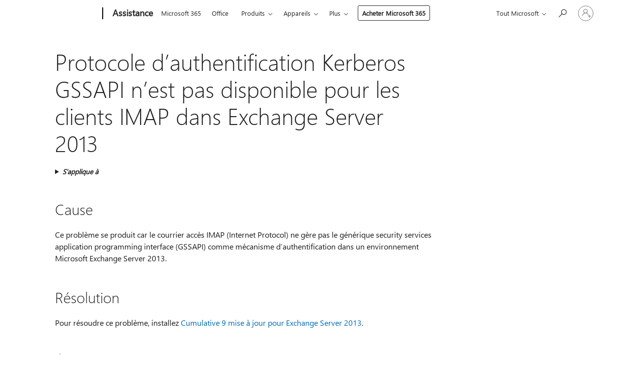

--- FILE ---
content_type: text/html; charset=utf-8
request_url: https://login.microsoftonline.com/common/oauth2/v2.0/authorize?client_id=ee272b19-4411-433f-8f28-5c13cb6fd407&redirect_uri=https%3A%2F%2Fsupport.microsoft.com%2Fsignin-oidc&response_type=code%20id_token&scope=openid%20profile%20offline_access&response_mode=form_post&nonce=639054644831555077.YWIxMGEyZDAtNmY5Ny00M2YyLTg3OTEtMmE0ODY3YTAzZjhlNjIxYjRmZWQtMWIyOC00Y2M5LTkxYjUtN2FiNTExNmYzNGMy&prompt=none&nopa=2&state=CfDJ8MF9taR5d3RHoynoKQkxN0A9Ib0XVuwz_G4PiJiwqCeFsUlNo8l56K0Q5wNojL6uWfhW-9wzQxdCeZZb6yiyWILMJIyjwWOudpxDC5NPLziHCs8L_-sp4fXQooHk2BOS_Iqk_6Z3iY4rNto1hJ3OlZCkzfTlLaRR-iMMSpscQVof5QO_SDdG7B6bdtyKfJXe81VCV9q9AZks-HGmnb1K8KNALW1sAjFVnNFH46YZo06TKH4rdnvDR9SVJJNAVi9QbzG4MBSN23jTH7QJSOiCOZaE1BOzGXbfx1TZAsLS_AVjv5MKMLJTIk7srap2KsC_XTw-kovctEFy57_74wNAuEuyvrdG1us_p69FQv3qqm7i&x-client-SKU=ID_NET8_0&x-client-ver=8.12.1.0&sso_reload=true
body_size: 10134
content:


<!-- Copyright (C) Microsoft Corporation. All rights reserved. -->
<!DOCTYPE html>
<html>
<head>
    <title>Redirecting</title>
    <meta http-equiv="Content-Type" content="text/html; charset=UTF-8">
    <meta http-equiv="X-UA-Compatible" content="IE=edge">
    <meta name="viewport" content="width=device-width, initial-scale=1.0, maximum-scale=2.0, user-scalable=yes">
    <meta http-equiv="Pragma" content="no-cache">
    <meta http-equiv="Expires" content="-1">
    <meta name="PageID" content="FetchSessions" />
    <meta name="SiteID" content="" />
    <meta name="ReqLC" content="1033" />
    <meta name="LocLC" content="en-US" />

    
<meta name="robots" content="none" />

<script type="text/javascript" nonce='VCL5Rdp-pqEOUzvEhwgRAw'>//<![CDATA[
$Config={"urlGetCredentialType":"https://login.microsoftonline.com/common/GetCredentialType?mkt=en-US","urlGoToAADError":"https://login.live.com/oauth20_authorize.srf?client_id=ee272b19-4411-433f-8f28-5c13cb6fd407\u0026scope=openid+profile+offline_access\u0026redirect_uri=https%3a%2f%2fsupport.microsoft.com%2fsignin-oidc\u0026response_type=code+id_token\u0026state=[base64]\u0026response_mode=form_post\u0026nonce=639054644831555077.YWIxMGEyZDAtNmY5Ny00M2YyLTg3OTEtMmE0ODY3YTAzZjhlNjIxYjRmZWQtMWIyOC00Y2M5LTkxYjUtN2FiNTExNmYzNGMy\u0026prompt=none\u0026x-client-SKU=ID_NET8_0\u0026x-client-Ver=8.12.1.0\u0026uaid=50becd1b360d4146b326ab645b80d72c\u0026msproxy=1\u0026issuer=mso\u0026tenant=common\u0026ui_locales=en-US\u0026epctrc=C5z64mL2wGS2DSTiRUE4n0bCJSs6zFZ8t%2bYp%2b8Ms0bs%3d1%3a1%3aCANARY%3aVz4rZ1UHEhAzj92a00D%2foCNHxme%2fHE4mfDIPNn77SO0%3d\u0026epct=[base64]\u0026jshs=0\u0026nopa=2","urlAppError":"https://support.microsoft.com/signin-oidc","oAppRedirectErrorPostParams":{"error":"interaction_required","error_description":"Session information is not sufficient for single-sign-on.","state":"[base64]"},"iMaxStackForKnockoutAsyncComponents":10000,"fShowButtons":true,"urlCdn":"https://aadcdn.msftauth.net/shared/1.0/","urlDefaultFavicon":"https://aadcdn.msftauth.net/shared/1.0/content/images/favicon_a_eupayfgghqiai7k9sol6lg2.ico","urlPost":"/common/login","iPawnIcon":0,"sPOST_Username":"","fEnableNumberMatching":true,"sFT":"[base64]","sFTName":"flowToken","sCtx":"[base64]","fEnableOneDSClientTelemetry":true,"urlReportPageLoad":"https://login.microsoftonline.com/common/instrumentation/reportpageload?mkt=en-US","dynamicTenantBranding":null,"staticTenantBranding":null,"oAppCobranding":{},"iBackgroundImage":4,"arrSessions":[],"urlMsaStaticMeControl":"https://login.live.com/Me.htm?v=3","fApplicationInsightsEnabled":false,"iApplicationInsightsEnabledPercentage":0,"urlSetDebugMode":"https://login.microsoftonline.com/common/debugmode","fEnableCssAnimation":true,"fDisableAnimationIfAnimationEndUnsupported":true,"fSsoFeasible":true,"fAllowGrayOutLightBox":true,"fProvideV2SsoImprovements":true,"fUseMsaSessionState":true,"fIsRemoteNGCSupported":true,"urlLogin":"https://login.microsoftonline.com/common/reprocess?ctx=[base64]","urlDssoStatus":"https://login.microsoftonline.com/common/instrumentation/dssostatus","iSessionPullType":3,"fUseSameSite":true,"iAllowedIdentities":2,"isGlobalTenant":true,"uiflavor":1001,"fShouldPlatformKeyBeSuppressed":true,"fLoadStringCustomizationPromises":true,"fUseAlternateTextForSwitchToCredPickerLink":true,"fOfflineAccountVisible":false,"fEnableUserStateFix":true,"fShowAccessPassPeek":true,"fUpdateSessionPollingLogic":true,"fEnableShowPickerCredObservable":true,"fFetchSessionsSkipDsso":true,"fIsCiamUserFlowUxNewLogicEnabled":true,"fUseNonMicrosoftDefaultBrandingForCiam":true,"sCompanyDisplayName":"Microsoft Services","fRemoveCustomCss":true,"fFixUICrashForApiRequestHandler":true,"fShowUpdatedKoreanPrivacyFooter":true,"fUsePostCssHotfix":true,"fFixUserFlowBranding":true,"fEnablePasskeyNullFix":true,"fEnableRefreshCookiesFix":true,"fEnableWebNativeBridgeInterstitialUx":true,"fEnableWindowParentingFix":true,"fEnableNativeBridgeErrors":true,"urlAcmaServerPath":"https://login.microsoftonline.com","sTenantId":"common","sMkt":"en-US","fIsDesktop":true,"fUpdateConfigInit":true,"fLogDisallowedCssProperties":true,"fDisallowExternalFonts":true,"scid":1013,"hpgact":1800,"hpgid":7,"apiCanary":"[base64]","canary":"C5z64mL2wGS2DSTiRUE4n0bCJSs6zFZ8t+Yp+8Ms0bs=1:1:CANARY:Vz4rZ1UHEhAzj92a00D/oCNHxme/HE4mfDIPNn77SO0=","sCanaryTokenName":"canary","fSkipRenderingNewCanaryToken":false,"fEnableNewCsrfProtection":true,"correlationId":"50becd1b-360d-4146-b326-ab645b80d72c","sessionId":"47b623ec-035f-4ae5-8b3c-7cf9489c3300","sRingId":"R4","locale":{"mkt":"en-US","lcid":1033},"slMaxRetry":2,"slReportFailure":true,"strings":{"desktopsso":{"authenticatingmessage":"Trying to sign you in"}},"enums":{"ClientMetricsModes":{"None":0,"SubmitOnPost":1,"SubmitOnRedirect":2,"InstrumentPlt":4}},"urls":{"instr":{"pageload":"https://login.microsoftonline.com/common/instrumentation/reportpageload","dssostatus":"https://login.microsoftonline.com/common/instrumentation/dssostatus"}},"browser":{"ltr":1,"Chrome":1,"_Mac":1,"_M131":1,"_D0":1,"Full":1,"RE_WebKit":1,"b":{"name":"Chrome","major":131,"minor":0},"os":{"name":"OSX","version":"10.15.7"},"V":"131.0"},"watson":{"url":"/common/handlers/watson","bundle":"https://aadcdn.msftauth.net/ests/2.1/content/cdnbundles/watson.min_q5ptmu8aniymd4ftuqdkda2.js","sbundle":"https://aadcdn.msftauth.net/ests/2.1/content/cdnbundles/watsonsupportwithjquery.3.5.min_dc940oomzau4rsu8qesnvg2.js","fbundle":"https://aadcdn.msftauth.net/ests/2.1/content/cdnbundles/frameworksupport.min_oadrnc13magb009k4d20lg2.js","resetErrorPeriod":5,"maxCorsErrors":-1,"maxInjectErrors":5,"maxErrors":10,"maxTotalErrors":3,"expSrcs":["https://login.microsoftonline.com","https://aadcdn.msauth.net/","https://aadcdn.msftauth.net/",".login.microsoftonline.com"],"envErrorRedirect":true,"envErrorUrl":"/common/handlers/enverror"},"loader":{"cdnRoots":["https://aadcdn.msauth.net/","https://aadcdn.msftauth.net/"],"logByThrowing":true},"serverDetails":{"slc":"ProdSlices","dc":"EUS","ri":"MN1XXXX","ver":{"v":[2,1,23276,2]},"rt":"2026-01-31T13:54:44","et":29},"clientEvents":{"enabled":true,"telemetryEnabled":true,"useOneDSEventApi":true,"flush":60000,"autoPost":true,"autoPostDelay":1000,"minEvents":1,"maxEvents":1,"pltDelay":500,"appInsightsConfig":{"instrumentationKey":"69adc3c768bd4dc08c19416121249fcc-66f1668a-797b-4249-95e3-6c6651768c28-7293","webAnalyticsConfiguration":{"autoCapture":{"jsError":true}}},"defaultEventName":"IDUX_ESTSClientTelemetryEvent_WebWatson","serviceID":3,"endpointUrl":""},"fApplyAsciiRegexOnInput":true,"country":"US","fBreakBrandingSigninString":true,"bsso":{"states":{"START":"start","INPROGRESS":"in-progress","END":"end","END_SSO":"end-sso","END_USERS":"end-users"},"nonce":"AwABEgEAAAADAOz_BQD0_1oyJ-nEe1AKEb7GO4BmvFPoKq28XJbWA0g-BuCHTx9hyx8ZNPkHM6b2FC11GHYJV2yep1DVr0gYpj65ABuG6XEgAA","overallTimeoutMs":4000,"telemetry":{"type":"ChromeSsoTelemetry","nonce":"AwABDwEAAAADAOz_BQD0_yEPgAHl9TAL7Ug566DGJsa8iwjCE_R_YRQh28ncNVdLxUXvi0SLCex8bQTMwsV-nGNy-ZTdw4Utm_mEY4ivmxffhHuMpzukdisfPlF8W4LwIAA","reportStates":[]},"redirectEndStates":["end"],"cookieNames":{"aadSso":"AADSSO","winSso":"ESTSSSO","ssoTiles":"ESTSSSOTILES","ssoPulled":"SSOCOOKIEPULLED","userList":"ESTSUSERLIST"},"type":"chrome","reason":"Pull suppressed because it was already attempted and the current URL was reloaded."},"urlNoCookies":"https://login.microsoftonline.com/cookiesdisabled","fTrimChromeBssoUrl":true,"inlineMode":5,"fShowCopyDebugDetailsLink":true,"fTenantBrandingCdnAddEventHandlers":true,"fAddTryCatchForIFrameRedirects":true};
//]]></script> 
<script type="text/javascript" nonce='VCL5Rdp-pqEOUzvEhwgRAw'>//<![CDATA[
!function(){var e=window,r=e.$Debug=e.$Debug||{},t=e.$Config||{};if(!r.appendLog){var n=[],o=0;r.appendLog=function(e){var r=t.maxDebugLog||25,i=(new Date).toUTCString()+":"+e;n.push(o+":"+i),n.length>r&&n.shift(),o++},r.getLogs=function(){return n}}}(),function(){function e(e,r){function t(i){var a=e[i];if(i<n-1){return void(o.r[a]?t(i+1):o.when(a,function(){t(i+1)}))}r(a)}var n=e.length;t(0)}function r(e,r,i){function a(){var e=!!s.method,o=e?s.method:i[0],a=s.extraArgs||[],u=n.$WebWatson;try{
var c=t(i,!e);if(a&&a.length>0){for(var d=a.length,l=0;l<d;l++){c.push(a[l])}}o.apply(r,c)}catch(e){return void(u&&u.submitFromException&&u.submitFromException(e))}}var s=o.r&&o.r[e];return r=r||this,s&&(s.skipTimeout?a():n.setTimeout(a,0)),s}function t(e,r){return Array.prototype.slice.call(e,r?1:0)}var n=window;n.$Do||(n.$Do={"q":[],"r":[],"removeItems":[],"lock":0,"o":[]});var o=n.$Do;o.when=function(t,n){function i(e){r(e,a,s)||o.q.push({"id":e,"c":a,"a":s})}var a=0,s=[],u=1;"function"==typeof n||(a=n,
u=2);for(var c=u;c<arguments.length;c++){s.push(arguments[c])}t instanceof Array?e(t,i):i(t)},o.register=function(e,t,n){if(!o.r[e]){o.o.push(e);var i={};if(t&&(i.method=t),n&&(i.skipTimeout=n),arguments&&arguments.length>3){i.extraArgs=[];for(var a=3;a<arguments.length;a++){i.extraArgs.push(arguments[a])}}o.r[e]=i,o.lock++;try{for(var s=0;s<o.q.length;s++){var u=o.q[s];u.id==e&&r(e,u.c,u.a)&&o.removeItems.push(u)}}catch(e){throw e}finally{if(0===--o.lock){for(var c=0;c<o.removeItems.length;c++){
for(var d=o.removeItems[c],l=0;l<o.q.length;l++){if(o.q[l]===d){o.q.splice(l,1);break}}}o.removeItems=[]}}}},o.unregister=function(e){o.r[e]&&delete o.r[e]}}(),function(e,r){function t(){if(!a){if(!r.body){return void setTimeout(t)}a=!0,e.$Do.register("doc.ready",0,!0)}}function n(){if(!s){if(!r.body){return void setTimeout(n)}t(),s=!0,e.$Do.register("doc.load",0,!0),i()}}function o(e){(r.addEventListener||"load"===e.type||"complete"===r.readyState)&&t()}function i(){
r.addEventListener?(r.removeEventListener("DOMContentLoaded",o,!1),e.removeEventListener("load",n,!1)):r.attachEvent&&(r.detachEvent("onreadystatechange",o),e.detachEvent("onload",n))}var a=!1,s=!1;if("complete"===r.readyState){return void setTimeout(n)}!function(){r.addEventListener?(r.addEventListener("DOMContentLoaded",o,!1),e.addEventListener("load",n,!1)):r.attachEvent&&(r.attachEvent("onreadystatechange",o),e.attachEvent("onload",n))}()}(window,document),function(){function e(){
return f.$Config||f.ServerData||{}}function r(e,r){var t=f.$Debug;t&&t.appendLog&&(r&&(e+=" '"+(r.src||r.href||"")+"'",e+=", id:"+(r.id||""),e+=", async:"+(r.async||""),e+=", defer:"+(r.defer||"")),t.appendLog(e))}function t(){var e=f.$B;if(void 0===d){if(e){d=e.IE}else{var r=f.navigator.userAgent;d=-1!==r.indexOf("MSIE ")||-1!==r.indexOf("Trident/")}}return d}function n(){var e=f.$B;if(void 0===l){if(e){l=e.RE_Edge}else{var r=f.navigator.userAgent;l=-1!==r.indexOf("Edge")}}return l}function o(e){
var r=e.indexOf("?"),t=r>-1?r:e.length,n=e.lastIndexOf(".",t);return e.substring(n,n+v.length).toLowerCase()===v}function i(){var r=e();return(r.loader||{}).slReportFailure||r.slReportFailure||!1}function a(){return(e().loader||{}).redirectToErrorPageOnLoadFailure||!1}function s(){return(e().loader||{}).logByThrowing||!1}function u(e){if(!t()&&!n()){return!1}var r=e.src||e.href||"";if(!r){return!0}if(o(r)){var i,a,s;try{i=e.sheet,a=i&&i.cssRules,s=!1}catch(e){s=!0}if(i&&!a&&s){return!0}
if(i&&a&&0===a.length){return!0}}return!1}function c(){function t(e){g.getElementsByTagName("head")[0].appendChild(e)}function n(e,r,t,n){var u=null;return u=o(e)?i(e):"script"===n.toLowerCase()?a(e):s(e,n),r&&(u.id=r),"function"==typeof u.setAttribute&&(u.setAttribute("crossorigin","anonymous"),t&&"string"==typeof t&&u.setAttribute("integrity",t)),u}function i(e){var r=g.createElement("link");return r.rel="stylesheet",r.type="text/css",r.href=e,r}function a(e){
var r=g.createElement("script"),t=g.querySelector("script[nonce]");if(r.type="text/javascript",r.src=e,r.defer=!1,r.async=!1,t){var n=t.nonce||t.getAttribute("nonce");r.setAttribute("nonce",n)}return r}function s(e,r){var t=g.createElement(r);return t.src=e,t}function d(e,r){if(e&&e.length>0&&r){for(var t=0;t<e.length;t++){if(-1!==r.indexOf(e[t])){return!0}}}return!1}function l(r){if(e().fTenantBrandingCdnAddEventHandlers){var t=d(E,r)?E:b;if(!(t&&t.length>1)){return r}for(var n=0;n<t.length;n++){
if(-1!==r.indexOf(t[n])){var o=t[n+1<t.length?n+1:0],i=r.substring(t[n].length);return"https://"!==t[n].substring(0,"https://".length)&&(o="https://"+o,i=i.substring("https://".length)),o+i}}return r}if(!(b&&b.length>1)){return r}for(var a=0;a<b.length;a++){if(0===r.indexOf(b[a])){return b[a+1<b.length?a+1:0]+r.substring(b[a].length)}}return r}function f(e,t,n,o){if(r("[$Loader]: "+(L.failMessage||"Failed"),o),w[e].retry<y){return w[e].retry++,h(e,t,n),void c._ReportFailure(w[e].retry,w[e].srcPath)}n&&n()}
function v(e,t,n,o){if(u(o)){return f(e,t,n,o)}r("[$Loader]: "+(L.successMessage||"Loaded"),o),h(e+1,t,n);var i=w[e].onSuccess;"function"==typeof i&&i(w[e].srcPath)}function h(e,o,i){if(e<w.length){var a=w[e];if(!a||!a.srcPath){return void h(e+1,o,i)}a.retry>0&&(a.srcPath=l(a.srcPath),a.origId||(a.origId=a.id),a.id=a.origId+"_Retry_"+a.retry);var s=n(a.srcPath,a.id,a.integrity,a.tagName);s.onload=function(){v(e,o,i,s)},s.onerror=function(){f(e,o,i,s)},s.onreadystatechange=function(){
"loaded"===s.readyState?setTimeout(function(){v(e,o,i,s)},500):"complete"===s.readyState&&v(e,o,i,s)},t(s),r("[$Loader]: Loading '"+(a.srcPath||"")+"', id:"+(a.id||""))}else{o&&o()}}var p=e(),y=p.slMaxRetry||2,m=p.loader||{},b=m.cdnRoots||[],E=m.tenantBrandingCdnRoots||[],L=this,w=[];L.retryOnError=!0,L.successMessage="Loaded",L.failMessage="Error",L.Add=function(e,r,t,n,o,i){e&&w.push({"srcPath":e,"id":r,"retry":n||0,"integrity":t,"tagName":o||"script","onSuccess":i})},L.AddForReload=function(e,r){
var t=e.src||e.href||"";L.Add(t,"AddForReload",e.integrity,1,e.tagName,r)},L.AddIf=function(e,r,t){e&&L.Add(r,t)},L.Load=function(e,r){h(0,e,r)}}var d,l,f=window,g=f.document,v=".css";c.On=function(e,r,t){if(!e){throw"The target element must be provided and cannot be null."}r?c.OnError(e,t):c.OnSuccess(e,t)},c.OnSuccess=function(e,t){if(!e){throw"The target element must be provided and cannot be null."}if(u(e)){return c.OnError(e,t)}var n=e.src||e.href||"",o=i(),s=a();r("[$Loader]: Loaded",e);var d=new c
;d.failMessage="Reload Failed",d.successMessage="Reload Success",d.Load(null,function(){if(o){throw"Unexpected state. ResourceLoader.Load() failed despite initial load success. ['"+n+"']"}s&&(document.location.href="/error.aspx?err=504")})},c.OnError=function(e,t){var n=e.src||e.href||"",o=i(),s=a();if(!e){throw"The target element must be provided and cannot be null."}r("[$Loader]: Failed",e);var u=new c;u.failMessage="Reload Failed",u.successMessage="Reload Success",u.AddForReload(e,t),
u.Load(null,function(){if(o){throw"Failed to load external resource ['"+n+"']"}s&&(document.location.href="/error.aspx?err=504")}),c._ReportFailure(0,n)},c._ReportFailure=function(e,r){if(s()&&!t()){throw"[Retry "+e+"] Failed to load external resource ['"+r+"'], reloading from fallback CDN endpoint"}},f.$Loader=c}(),function(){function e(){if(!E){var e=new h.$Loader;e.AddIf(!h.jQuery,y.sbundle,"WebWatson_DemandSupport"),y.sbundle=null,delete y.sbundle,e.AddIf(!h.$Api,y.fbundle,"WebWatson_DemandFramework"),
y.fbundle=null,delete y.fbundle,e.Add(y.bundle,"WebWatson_DemandLoaded"),e.Load(r,t),E=!0}}function r(){if(h.$WebWatson){if(h.$WebWatson.isProxy){return void t()}m.when("$WebWatson.full",function(){for(;b.length>0;){var e=b.shift();e&&h.$WebWatson[e.cmdName].apply(h.$WebWatson,e.args)}})}}function t(){if(!h.$WebWatson||h.$WebWatson.isProxy){if(!L&&JSON){try{var e=new XMLHttpRequest;e.open("POST",y.url),e.setRequestHeader("Accept","application/json"),
e.setRequestHeader("Content-Type","application/json; charset=UTF-8"),e.setRequestHeader("canary",p.apiCanary),e.setRequestHeader("client-request-id",p.correlationId),e.setRequestHeader("hpgid",p.hpgid||0),e.setRequestHeader("hpgact",p.hpgact||0);for(var r=-1,t=0;t<b.length;t++){if("submit"===b[t].cmdName){r=t;break}}var o=b[r]?b[r].args||[]:[],i={"sr":y.sr,"ec":"Failed to load external resource [Core Watson files]","wec":55,"idx":1,"pn":p.pgid||"","sc":p.scid||0,"hpg":p.hpgid||0,
"msg":"Failed to load external resource [Core Watson files]","url":o[1]||"","ln":0,"ad":0,"an":!1,"cs":"","sd":p.serverDetails,"ls":null,"diag":v(y)};e.send(JSON.stringify(i))}catch(e){}L=!0}y.loadErrorUrl&&window.location.assign(y.loadErrorUrl)}n()}function n(){b=[],h.$WebWatson=null}function o(r){return function(){var t=arguments;b.push({"cmdName":r,"args":t}),e()}}function i(){var e=["foundException","resetException","submit"],r=this;r.isProxy=!0;for(var t=e.length,n=0;n<t;n++){var i=e[n];i&&(r[i]=o(i))}
}function a(e,r,t,n,o,i,a){var s=h.event;return i||(i=l(o||s,a?a+2:2)),h.$Debug&&h.$Debug.appendLog&&h.$Debug.appendLog("[WebWatson]:"+(e||"")+" in "+(r||"")+" @ "+(t||"??")),$.submit(e,r,t,n,o||s,i,a)}function s(e,r){return{"signature":e,"args":r,"toString":function(){return this.signature}}}function u(e){for(var r=[],t=e.split("\n"),n=0;n<t.length;n++){r.push(s(t[n],[]))}return r}function c(e){for(var r=[],t=e.split("\n"),n=0;n<t.length;n++){var o=s(t[n],[]);t[n+1]&&(o.signature+="@"+t[n+1],n++),r.push(o)
}return r}function d(e){if(!e){return null}try{if(e.stack){return u(e.stack)}if(e.error){if(e.error.stack){return u(e.error.stack)}}else if(window.opera&&e.message){return c(e.message)}}catch(e){}return null}function l(e,r){var t=[];try{for(var n=arguments.callee;r>0;){n=n?n.caller:n,r--}for(var o=0;n&&o<w;){var i="InvalidMethod()";try{i=n.toString()}catch(e){}var a=[],u=n.args||n.arguments;if(u){for(var c=0;c<u.length;c++){a[c]=u[c]}}t.push(s(i,a)),n=n.caller,o++}}catch(e){t.push(s(e.toString(),[]))}
var l=d(e);return l&&(t.push(s("--- Error Event Stack -----------------",[])),t=t.concat(l)),t}function f(e){if(e){try{var r=/function (.{1,})\(/,t=r.exec(e.constructor.toString());return t&&t.length>1?t[1]:""}catch(e){}}return""}function g(e){if(e){try{if("string"!=typeof e&&JSON&&JSON.stringify){var r=f(e),t=JSON.stringify(e);return t&&"{}"!==t||(e.error&&(e=e.error,r=f(e)),(t=JSON.stringify(e))&&"{}"!==t||(t=e.toString())),r+":"+t}}catch(e){}}return""+(e||"")}function v(e){var r=[];try{
if(jQuery?(r.push("jQuery v:"+jQuery().jquery),jQuery.easing?r.push("jQuery.easing:"+JSON.stringify(jQuery.easing)):r.push("jQuery.easing is not defined")):r.push("jQuery is not defined"),e&&e.expectedVersion&&r.push("Expected jQuery v:"+e.expectedVersion),m){var t,n="";for(t=0;t<m.o.length;t++){n+=m.o[t]+";"}for(r.push("$Do.o["+n+"]"),n="",t=0;t<m.q.length;t++){n+=m.q[t].id+";"}r.push("$Do.q["+n+"]")}if(h.$Debug&&h.$Debug.getLogs){var o=h.$Debug.getLogs();o&&o.length>0&&(r=r.concat(o))}if(b){
for(var i=0;i<b.length;i++){var a=b[i];if(a&&"submit"===a.cmdName){try{if(JSON&&JSON.stringify){var s=JSON.stringify(a);s&&r.push(s)}}catch(e){r.push(g(e))}}}}}catch(e){r.push(g(e))}return r}var h=window,p=h.$Config||{},y=p.watson,m=h.$Do;if(!h.$WebWatson&&y){var b=[],E=!1,L=!1,w=10,$=h.$WebWatson=new i;$.CB={},$._orgErrorHandler=h.onerror,h.onerror=a,$.errorHooked=!0,m.when("jQuery.version",function(e){y.expectedVersion=e}),m.register("$WebWatson")}}(),function(){function e(e,r){
for(var t=r.split("."),n=t.length,o=0;o<n&&null!==e&&void 0!==e;){e=e[t[o++]]}return e}function r(r){var t=null;return null===u&&(u=e(i,"Constants")),null!==u&&r&&(t=e(u,r)),null===t||void 0===t?"":t.toString()}function t(t){var n=null;return null===a&&(a=e(i,"$Config.strings")),null!==a&&t&&(n=e(a,t.toLowerCase())),null!==n&&void 0!==n||(n=r(t)),null===n||void 0===n?"":n.toString()}function n(e,r){var n=null;return e&&r&&r[e]&&(n=t("errors."+r[e])),n||(n=t("errors."+e)),n||(n=t("errors."+c)),n||(n=t(c)),n}
function o(t){var n=null;return null===s&&(s=e(i,"$Config.urls")),null!==s&&t&&(n=e(s,t.toLowerCase())),null!==n&&void 0!==n||(n=r(t)),null===n||void 0===n?"":n.toString()}var i=window,a=null,s=null,u=null,c="GENERIC_ERROR";i.GetString=t,i.GetErrorString=n,i.GetUrl=o}(),function(){var e=window,r=e.$Config||{};e.$B=r.browser||{}}(),function(){function e(e,r,t){e&&e.addEventListener?e.addEventListener(r,t):e&&e.attachEvent&&e.attachEvent("on"+r,t)}function r(r,t){e(document.getElementById(r),"click",t)}
function t(r,t){var n=document.getElementsByName(r);n&&n.length>0&&e(n[0],"click",t)}var n=window;n.AddListener=e,n.ClickEventListenerById=r,n.ClickEventListenerByName=t}();
//]]></script> 
<script type="text/javascript" nonce='VCL5Rdp-pqEOUzvEhwgRAw'>//<![CDATA[
!function(t,e){!function(){var n=e.getElementsByTagName("head")[0];n&&n.addEventListener&&(n.addEventListener("error",function(e){null!==e.target&&"cdn"===e.target.getAttribute("data-loader")&&t.$Loader.OnError(e.target)},!0),n.addEventListener("load",function(e){null!==e.target&&"cdn"===e.target.getAttribute("data-loader")&&t.$Loader.OnSuccess(e.target)},!0))}()}(window,document);
//]]></script>
    <script type="text/javascript" nonce='VCL5Rdp-pqEOUzvEhwgRAw'>
        ServerData = $Config;
    </script>

    <script data-loader="cdn" crossorigin="anonymous" src="https://aadcdn.msftauth.net/shared/1.0/content/js/FetchSessions_Core_Zrgqf3NDZY6QoRSGjvZAAQ2.js" integrity='sha384-ZiCm7FNkvHCzGABuQsNqI+NbQpuukT8O8DH+5NRo+GBSrdhUPzoMJLcFvVj8ky+R' nonce='VCL5Rdp-pqEOUzvEhwgRAw'></script>

</head>
<body data-bind="defineGlobals: ServerData" style="display: none">
</body>
</html>